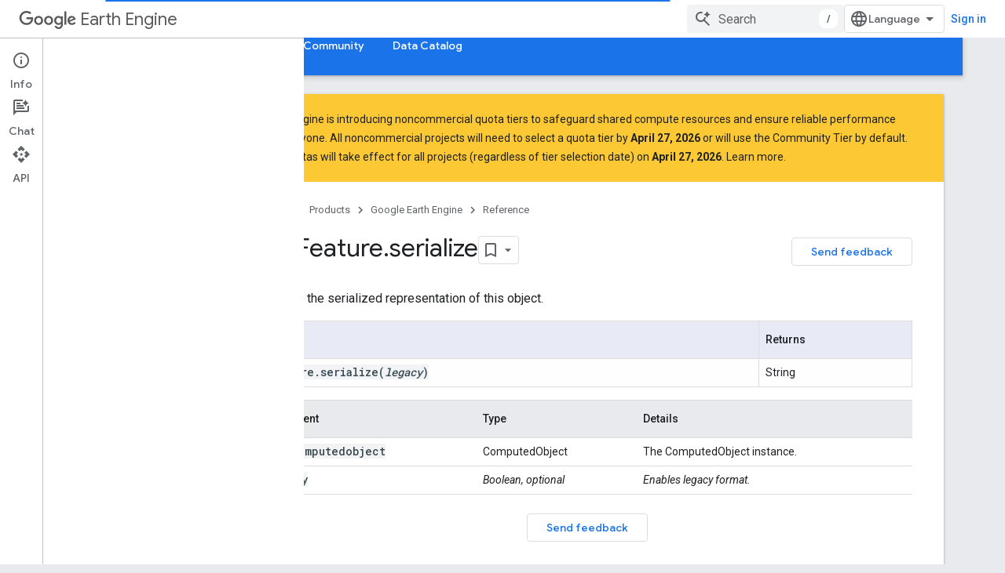

--- FILE ---
content_type: text/javascript
request_url: https://www.gstatic.com/devrel-devsite/prod/v5ecaab6967af5bdfffc1b93fe7d0ad58c271bf9f563243cec25f323a110134f0/developers/js/devsite_devsite_concierge_ai_panel_module.js
body_size: -866
content:
(function(_ds){var window=this;try{customElements.define(_ds.yN(),_ds.FN)}catch(a){console.warn("Unrecognized DevSite custom element - DevsiteConciergeAiPanel",a)};})(_ds_www);
